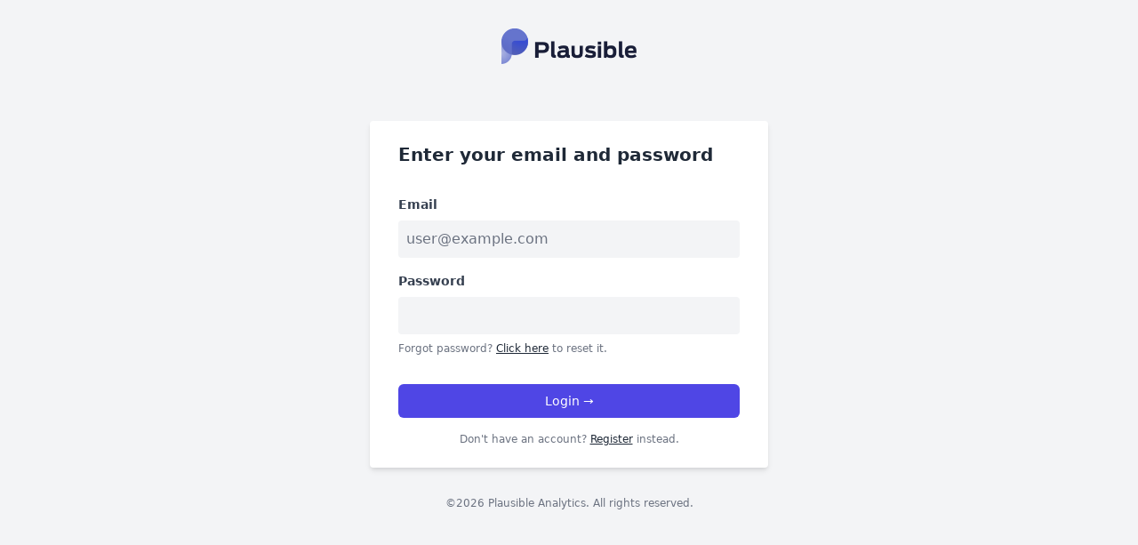

--- FILE ---
content_type: text/html; charset=utf-8
request_url: https://a.europeanbitcoiners.com/login
body_size: 1192
content:
<!DOCTYPE html>
<html lang="en" class="h-full">
  <head>
    <meta charset="utf-8"/>
    <meta http-equiv="X-UA-Compatible" content="IE=edge"/>
    <meta name="viewport" content="width=device-width, initial-scale=1.0"/>
    <meta name="description" content="A lightweight, non-intrusive alternative to Google Analytics."/>
    <link rel="icon" type="image/png" sizes="32x32" href="/images/icon/plausible_favicon-9ba4fc88116ddbefd69681d7c1985553.png?vsn=d">
    <title>Plausible · Web analytics</title>
    <link rel="stylesheet" href="/css/app-8dd1761ddb71dcad979d9f6a6f55d741.css?vsn=d"/>


    <script type="text/javascript" data-pref="" src="/js/applyTheme-4258f90e1dad263b05620ffcdcb10429.js?vsn=d"></script>
  </head>
  <body class="flex flex-col h-full bg-gray-100 dark:bg-gray-900">
    <div class="w-full my-8 text-center">
        <a href="/">
<img alt="Plausible logo" class="hidden dark:inline" src="/images/icon/plausible_logo_dark-9fff186187e2a9c972ae81c88e63e830.png?vsn=d" style="height: 2.5rem;">
<img alt="Plausible logo" class="inline dark:hidden" src="/images/icon/plausible_logo-973ea42fac38d21a0a8cda9cfb9231c9.png?vsn=d" style="height: 2.5rem;">
        </a>
    </div>




<form action="/login" class="w-full max-w-md mx-auto bg-white dark:bg-gray-800 shadow-md rounded px-8 py-6 mt-8" method="post"><input name="_csrf_token" type="hidden" value="HCtybABAHQUiKy4aJUQ8GxR1YysDVHgblmDTd2qCMhXNT4ell82ctl3B">
  <h1 class="text-xl font-black dark:text-gray-100">Enter your email and password</h1>


  <div class="my-4 mt-8">
<label class="block text-gray-700 dark:text-gray-300  text-sm font-bold mb-2" for="email">Email</label>
<input class="bg-gray-100 dark:bg-gray-900 outline-none appearance-none border border-transparent rounded w-full p-2 text-gray-700 dark:text-gray-300 leading-normal appearance-none focus:outline-none focus:bg-white dark:focus:bg-gray-800 focus:border-gray-300 dark:focus:border-gray-500" id="email" name="email" placeholder="user@example.com" type="email">
  </div>
  <div class="my-4">
<label class="block text-gray-700 dark:text-gray-300 text-sm font-bold mb-2" for="password">Password</label>
<input class="transition bg-gray-100 dark:bg-gray-900 outline-none appearance-none border border-transparent rounded w-full p-2 text-gray-700 dark:text-gray-300 leading-normal appearance-none focus:outline-none focus:bg-white dark:focus:bg-gray-800 focus:border-gray-300 dark:focus:border-gray-500" id="password" name="password" type="password">
    <p class="text-gray-500 text-xs my-2">Forgot password? <a href="/password/request-reset" class="underline text-gray-800 dark:text-gray-50">Click here</a> to reset it.</p>
  </div>
<button class="button mt-4 w-full" type="submit">Login →</button>

     <p class="text-center text-gray-500 text-xs mt-4">
      Don't have an account? <a class="text-gray-800 dark:text-gray-50 underline" href="/register">Register</a> instead.
      </p>

</form>
    <p class="text-center text-gray-500 text-xs py-8">
      ©2026 Plausible Analytics. All rights reserved.
    </p>

    <script type="text/javascript" src="/js/app-cc4108c70cb2d33ecaf88b38e665ab1c.js?vsn=d"></script>
  </body>
</html>
